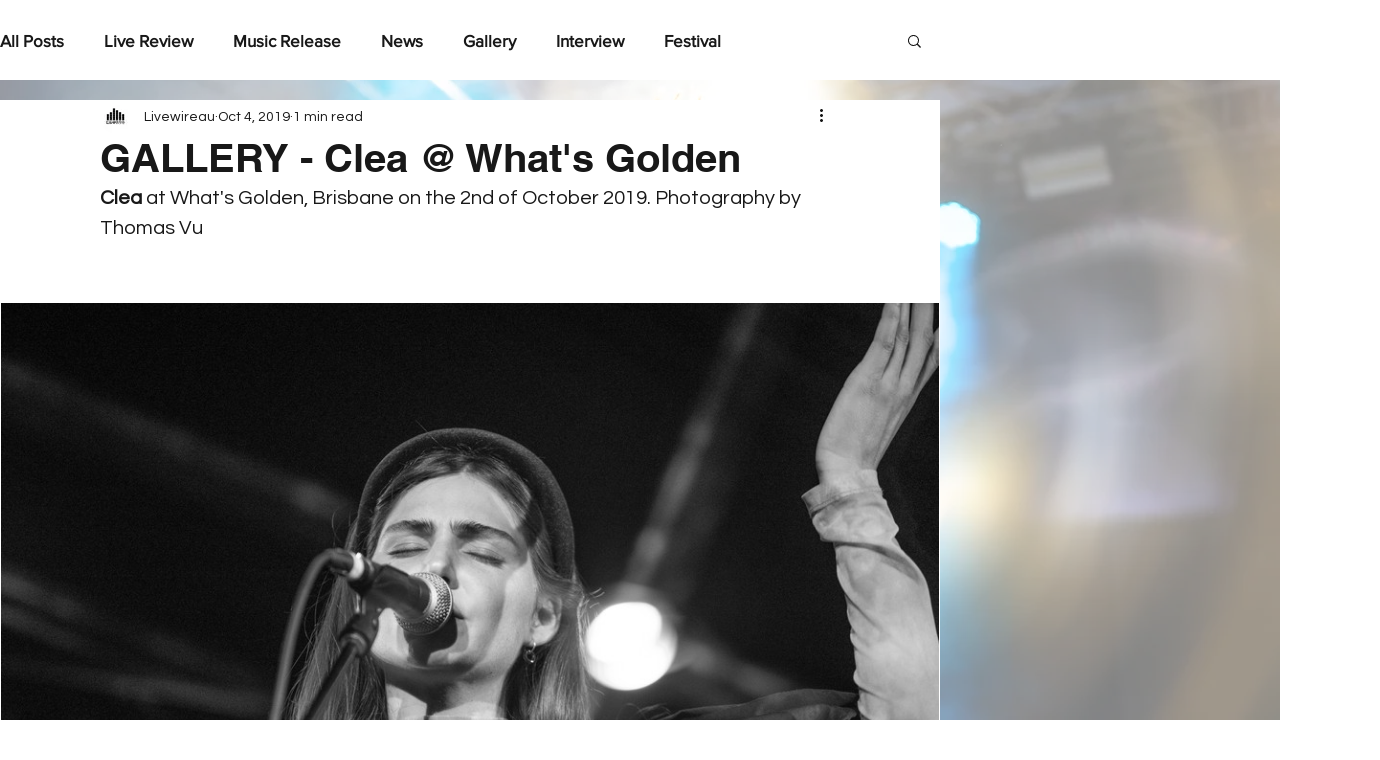

--- FILE ---
content_type: text/html; charset=utf-8
request_url: https://www.google.com/recaptcha/api2/aframe
body_size: 268
content:
<!DOCTYPE HTML><html><head><meta http-equiv="content-type" content="text/html; charset=UTF-8"></head><body><script nonce="NgB3dQVrBV_-31yS9OkCEw">/** Anti-fraud and anti-abuse applications only. See google.com/recaptcha */ try{var clients={'sodar':'https://pagead2.googlesyndication.com/pagead/sodar?'};window.addEventListener("message",function(a){try{if(a.source===window.parent){var b=JSON.parse(a.data);var c=clients[b['id']];if(c){var d=document.createElement('img');d.src=c+b['params']+'&rc='+(localStorage.getItem("rc::a")?sessionStorage.getItem("rc::b"):"");window.document.body.appendChild(d);sessionStorage.setItem("rc::e",parseInt(sessionStorage.getItem("rc::e")||0)+1);localStorage.setItem("rc::h",'1769037419932');}}}catch(b){}});window.parent.postMessage("_grecaptcha_ready", "*");}catch(b){}</script></body></html>

--- FILE ---
content_type: text/css; charset=utf-8
request_url: https://www.livewireau.com/_serverless/pro-gallery-css-v4-server/layoutCss?ver=2&id=ctlfo-not-scoped&items=4662_2400_1602%7C4736_2400_1602%7C4260_2400_1602%7C4612_2400_1602%7C4440_2400_1602%7C4475_2400_1602%7C4511_2400_1602%7C4526_2400_1602%7C4585_2400_1602%7C4620_2400_1602%7C4616_2400_1602%7C4652_2400_1602%7C4626_2400_1602%7C4468_2400_1602%7C4544_2400_1602%7C4619_2400_1602%7C4539_2400_1602%7C4510_2400_1602%7C4771_2400_1602%7C4537_2400_1602&container=303_938_18852_720&options=gallerySizeType:px%7CenableInfiniteScroll:true%7CtitlePlacement:SHOW_ON_HOVER%7ChasThumbnails:false%7CimageMargin:20%7CgalleryLayout:6%7CisVertical:true%7CnumberOfImagesPerRow:3%7CgallerySizePx:300%7CcubeRatio:1%7CcubeType:fill%7CgalleryThumbnailsAlignment:bottom%7CthumbnailSpacings:0
body_size: -124
content:
#pro-gallery-ctlfo-not-scoped [data-hook="item-container"][data-idx="0"].gallery-item-container{opacity: 1 !important;display: block !important;transition: opacity .2s ease !important;top: 0px !important;left: 0px !important;right: auto !important;height: 626px !important;width: 938px !important;} #pro-gallery-ctlfo-not-scoped [data-hook="item-container"][data-idx="0"] .gallery-item-common-info-outer{height: 100% !important;} #pro-gallery-ctlfo-not-scoped [data-hook="item-container"][data-idx="0"] .gallery-item-common-info{height: 100% !important;width: 100% !important;} #pro-gallery-ctlfo-not-scoped [data-hook="item-container"][data-idx="0"] .gallery-item-wrapper{width: 938px !important;height: 626px !important;margin: 0 !important;} #pro-gallery-ctlfo-not-scoped [data-hook="item-container"][data-idx="0"] .gallery-item-content{width: 938px !important;height: 626px !important;margin: 0px 0px !important;opacity: 1 !important;} #pro-gallery-ctlfo-not-scoped [data-hook="item-container"][data-idx="0"] .gallery-item-hover{width: 938px !important;height: 626px !important;opacity: 1 !important;} #pro-gallery-ctlfo-not-scoped [data-hook="item-container"][data-idx="0"] .item-hover-flex-container{width: 938px !important;height: 626px !important;margin: 0px 0px !important;opacity: 1 !important;} #pro-gallery-ctlfo-not-scoped [data-hook="item-container"][data-idx="0"] .gallery-item-wrapper img{width: 100% !important;height: 100% !important;opacity: 1 !important;} #pro-gallery-ctlfo-not-scoped [data-hook="item-container"][data-idx="1"].gallery-item-container{opacity: 1 !important;display: block !important;transition: opacity .2s ease !important;top: 646px !important;left: 0px !important;right: auto !important;height: 626px !important;width: 938px !important;} #pro-gallery-ctlfo-not-scoped [data-hook="item-container"][data-idx="1"] .gallery-item-common-info-outer{height: 100% !important;} #pro-gallery-ctlfo-not-scoped [data-hook="item-container"][data-idx="1"] .gallery-item-common-info{height: 100% !important;width: 100% !important;} #pro-gallery-ctlfo-not-scoped [data-hook="item-container"][data-idx="1"] .gallery-item-wrapper{width: 938px !important;height: 626px !important;margin: 0 !important;} #pro-gallery-ctlfo-not-scoped [data-hook="item-container"][data-idx="1"] .gallery-item-content{width: 938px !important;height: 626px !important;margin: 0px 0px !important;opacity: 1 !important;} #pro-gallery-ctlfo-not-scoped [data-hook="item-container"][data-idx="1"] .gallery-item-hover{width: 938px !important;height: 626px !important;opacity: 1 !important;} #pro-gallery-ctlfo-not-scoped [data-hook="item-container"][data-idx="1"] .item-hover-flex-container{width: 938px !important;height: 626px !important;margin: 0px 0px !important;opacity: 1 !important;} #pro-gallery-ctlfo-not-scoped [data-hook="item-container"][data-idx="1"] .gallery-item-wrapper img{width: 100% !important;height: 100% !important;opacity: 1 !important;} #pro-gallery-ctlfo-not-scoped [data-hook="item-container"][data-idx="2"].gallery-item-container{opacity: 1 !important;display: block !important;transition: opacity .2s ease !important;top: 1292px !important;left: 0px !important;right: auto !important;height: 626px !important;width: 938px !important;} #pro-gallery-ctlfo-not-scoped [data-hook="item-container"][data-idx="2"] .gallery-item-common-info-outer{height: 100% !important;} #pro-gallery-ctlfo-not-scoped [data-hook="item-container"][data-idx="2"] .gallery-item-common-info{height: 100% !important;width: 100% !important;} #pro-gallery-ctlfo-not-scoped [data-hook="item-container"][data-idx="2"] .gallery-item-wrapper{width: 938px !important;height: 626px !important;margin: 0 !important;} #pro-gallery-ctlfo-not-scoped [data-hook="item-container"][data-idx="2"] .gallery-item-content{width: 938px !important;height: 626px !important;margin: 0px 0px !important;opacity: 1 !important;} #pro-gallery-ctlfo-not-scoped [data-hook="item-container"][data-idx="2"] .gallery-item-hover{width: 938px !important;height: 626px !important;opacity: 1 !important;} #pro-gallery-ctlfo-not-scoped [data-hook="item-container"][data-idx="2"] .item-hover-flex-container{width: 938px !important;height: 626px !important;margin: 0px 0px !important;opacity: 1 !important;} #pro-gallery-ctlfo-not-scoped [data-hook="item-container"][data-idx="2"] .gallery-item-wrapper img{width: 100% !important;height: 100% !important;opacity: 1 !important;} #pro-gallery-ctlfo-not-scoped [data-hook="item-container"][data-idx="3"]{display: none !important;} #pro-gallery-ctlfo-not-scoped [data-hook="item-container"][data-idx="4"]{display: none !important;} #pro-gallery-ctlfo-not-scoped [data-hook="item-container"][data-idx="5"]{display: none !important;} #pro-gallery-ctlfo-not-scoped [data-hook="item-container"][data-idx="6"]{display: none !important;} #pro-gallery-ctlfo-not-scoped [data-hook="item-container"][data-idx="7"]{display: none !important;} #pro-gallery-ctlfo-not-scoped [data-hook="item-container"][data-idx="8"]{display: none !important;} #pro-gallery-ctlfo-not-scoped [data-hook="item-container"][data-idx="9"]{display: none !important;} #pro-gallery-ctlfo-not-scoped [data-hook="item-container"][data-idx="10"]{display: none !important;} #pro-gallery-ctlfo-not-scoped [data-hook="item-container"][data-idx="11"]{display: none !important;} #pro-gallery-ctlfo-not-scoped [data-hook="item-container"][data-idx="12"]{display: none !important;} #pro-gallery-ctlfo-not-scoped [data-hook="item-container"][data-idx="13"]{display: none !important;} #pro-gallery-ctlfo-not-scoped [data-hook="item-container"][data-idx="14"]{display: none !important;} #pro-gallery-ctlfo-not-scoped [data-hook="item-container"][data-idx="15"]{display: none !important;} #pro-gallery-ctlfo-not-scoped [data-hook="item-container"][data-idx="16"]{display: none !important;} #pro-gallery-ctlfo-not-scoped [data-hook="item-container"][data-idx="17"]{display: none !important;} #pro-gallery-ctlfo-not-scoped [data-hook="item-container"][data-idx="18"]{display: none !important;} #pro-gallery-ctlfo-not-scoped [data-hook="item-container"][data-idx="19"]{display: none !important;} #pro-gallery-ctlfo-not-scoped .pro-gallery-prerender{height:12900px !important;}#pro-gallery-ctlfo-not-scoped {height:12900px !important; width:938px !important;}#pro-gallery-ctlfo-not-scoped .pro-gallery-margin-container {height:12900px !important;}#pro-gallery-ctlfo-not-scoped .pro-gallery {height:12900px !important; width:938px !important;}#pro-gallery-ctlfo-not-scoped .pro-gallery-parent-container {height:12900px !important; width:958px !important;}